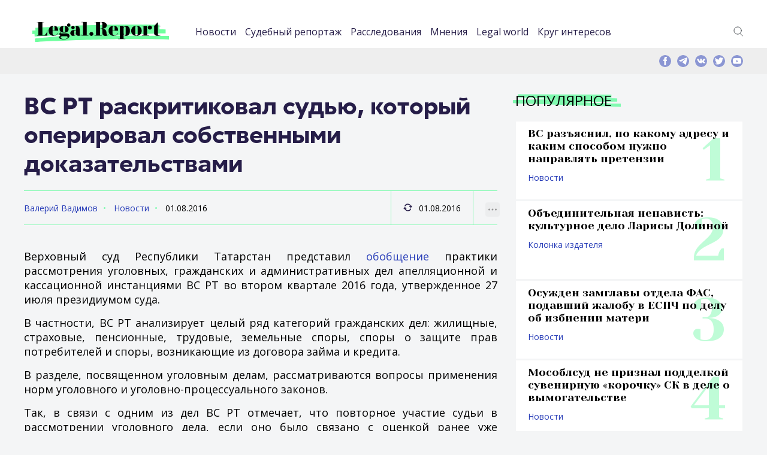

--- FILE ---
content_type: text/css
request_url: https://legal.report/wp-content/themes/madar-lite/assets/css/style.css?ver=84f7e36d12c8b8a150b70219ca510b1e
body_size: 95267
content:
html,body,div,span,applet,object,iframe,h1,h2,h3,h4,h5,h6,p,blockquote,pre,a,abbr,acronym,address,big,cite,code,del,dfn,em,img,ins,kbd,q,s,samp,small,strike,strong,sub,sup,tt,var,b,u,i,center,dl,dt,dd,ol,ul,li,fieldset,form,label,legend,table,caption,tbody,tfoot,thead,tr,th,td,article,aside,canvas,details,embed,figure,figcaption,footer,header,hgroup,menu,nav,output,ruby,section,summary,time,mark,audio,video{
	margin:0;
	padding:0;
	border:0;
	font-size:100%;
	font:inherit;
	vertical-align:baseline;
	outline:none
}
article,aside,details,figcaption,figure,footer,header,hgroup,menu,nav,section,main{
	display:block
}
body{
	line-height:1
}
ol,ul{
	list-style:none
}
blockquote,q{
	quotes:none
}
blockquote:before,blockquote:after,q:before,q:after{
	content:'';
	content:none
}
table{
	border-spacing:0px
}
tbody,thead{
	border:none
}
input[type=search],input[type=number]{
	-webkit-appearance:textfield;
	   font-size: 18px;
	outline:none
}
input[type=search]::-webkit-search-decoration,input[type=search]::-webkit-search-cancel-button,input[type=search]::-webkit-search-results-button,input[type=search]::-webkit-search-results-decoration{
	display:none
}
a{
	outline:none;
	text-decoration:none
}
a:hover{
	text-decoration:none;
	color:transparent
}
a:focus,a:active{
	outline:none;
	outline-offset:0px;
	text-decoration:none;
	color:inherit
}
.element-invisible{
	display:none
}
.element-invisible{
	display:none
}
input[type="text"],input[type="password"],textarea,select,button{
	outline:none;
	-webkit-appearance:none
}
input[type=number]::-webkit-inner-spin-button,input[type=number]::-webkit-outer-spin-button{
	-webkit-appearance:none;
	margin:0
}
:focus{
	outline-color:transparent;
	outline-style:none;
	outline:none
}
*::-webkit-input-placeholder{
	opacity:1
}
*:-moz-placeholder{
	opacity:1
}
*::-moz-placeholder{
	opacity:1
}
*:-ms-input-placeholder{
	opacity:1
}
*:focus::-webkit-input-placeholder{
	opacity:0
}
*:focus:-moz-placeholder{
	opacity:0
}
*:focus::-moz-placeholder{
	opacity:0
}
*:focus:-ms-input-placeholder{
	opacity:0
}
strong,b{
	font-weight:bold
}
*,*:before,*:after{
	box-sizing:border-box
}
ul li.leaf,ul li.expanded,.item-list ul li{
	list-style:none;
	padding:0;
	margin:0
}
.form-item,.form-actions{
	margin:0
}
.icon-button-arrow-blue{
	background-image:url("data:image/png;	base64,iVBORw0KGgoAAAANSUhEUgAAABAAAAAOCAYAAAAmL5yKAAAAaElEQVR4AWMgBFh6rlwA4g1AzIZNnhgD8oD4PxBvosSQTKghO4CYi1JD9lFiSDwQ/6XUkGioIceBmB8ksAyID5CI30G9cxxkwFJKDKDECydAXiBVcxKZgYiIRko17yRHcym+pExxZgIAQFmd5mOJfXIAAAAASUVORK5CYII=");
	width:16px;
	height:14px
}
.icon-button-arrow-white{
	background-image:url("[data-uri]");
	width:7px;
	height:11px
}
.icon-button-plus-blue{
	background-image:url("[data-uri]");
	width:12px;
	height:12px
}
.icon-calend-blue{
	background-image:url("[data-uri]");
	width:17px;
	height:16px
}
.icon-check{
	background-image:url("[data-uri]");
	width:10px;
	height:8px
}
.icon-close{
	background-image:url("[data-uri]");
	width:30px;
	height:30px
}
.icon-checkbox{
	background-image:url("[data-uri]");
	width:15px;
	height:15px
}
.icon-map-point{
	background-image:url("[data-uri]");
	width:25px;
	height:34px
}
.icon-pager-next{
	background-image:url("[data-uri]");
	width:15px;
	height:11px
}
.icon-pager-prev{
	background-image:url("[data-uri]");
	width:15px;
	height:11px
}
.icon-player{
	background-image:url("[data-uri]");
	width:50px;
	height:50px
}
.icon-prev-arrow-blue{
	background-image:url("[data-uri]");
	width:7px;
	height:12px
}
.icon-prev-arrow-gray{
	background-image:url("[data-uri]");
	width:7px;
	height:12px
}
.icon-prev-arrow-gray_blue{
	background-image:url("[data-uri]");
	width:7px;
	height:30px
}
.icon-prev-arrow-middle-blue{
	background-image:url("[data-uri]");
	width:9px;
	height:14px
}
.icon-prev-arrow{
	background-image:url("[data-uri]");
	width:11px;
	height:18px
}
.icon-product{
	background-image:url("[data-uri]");
	width:16px;
	height:16px
}
.icon-purpose{
	background-image:url("[data-uri]");
	width:15px;
	height:15px
}
.icon-region{
	background-image:url("[data-uri]");
	width:14px;
	height:16px
}
.icon-search_light-blue{
	background-image:url("[data-uri]");
	width:22px;
	height:22px
}
.icon-select-arrow{
	background-image:url("[data-uri]");
	width:7px;
	height:4px
}
.icon-select-arrow_white{
	background-image:url("[data-uri]");
	width:7px;
	height:4px
}
.icon-select{
	background-image:url("[data-uri]");
	width:11px;
	height:6px
}
.icon-type{
	background-image:url("[data-uri]");
	width:15px;
	height:15px
}
.icon-view_light-blue{
	background-image:url("[data-uri]");
	width:22px;
	height:12px
}
.icon-zoom{
	background-image:url("[data-uri]");
	width:44px;
	height:45px
}
body{
	font:normal 16px "Open Sans";
	color:#000;
	background:#f4f5f6;
	font-size:16px;
	font-weight:normal;
	-webkit-text-size-adjust:100%;
	-ms-text-size-adjust:100%
}
a{
	text-decoration:none;
	color:#283DB8
}
a:hover{
	color:#261D48
}
strong{
	font-weight:bold
}
h1,h2,h3,h4,h5,h6{
	font-family:"Open Sans";
	font-weight:normal;
	color:#141516
}
.slick-slider{
	position:relative;
	display:block;
	box-sizing:border-box;
	-webkit-user-select:none;
	-moz-user-select:none;
	-ms-user-select:none;
	user-select:none;
	-webkit-touch-callout:none;
	-khtml-user-select:none;
	touch-action:pan-y;
	-webkit-tap-highlight-color:transparent
}
.slick-list{
	position:relative;
	display:block;
	overflow:hidden;
	margin:0;
	padding:0
}
.slick-list:focus{
	outline:none
}
.slick-list.dragging{
	cursor:pointer;
	cursor:hand
}
.slick-slider .slick-track,.slick-slider .slick-list{
	transform:translate3d(0, 0, 0)
}
.slick-track{
	position:relative;
	top:0;
	left:0;
	display:block
}
.slick-track:before,.slick-track:after{
	display:table;
	content:''
}
.slick-track:after{
	clear:both
}
.slick-loading .slick-track{
	visibility:hidden
}
.slick-slide{
	display:none;
	float:left;
	height:100%;
	min-height:1px
}
[dir='rtl'] .slick-slide{
	float:right
}
.slick-slide img{
	display:block
}
.slick-slide.slick-loading img{
	display:none
}
.slick-slide.dragging img{
	pointer-events:none
}
.slick-initialized .slick-slide{
	display:block
}
.slick-loading .slick-slide{
	visibility:hidden
}
.slick-vertical .slick-slide{
	display:block;
	height:auto;
	border:1px solid transparent
}
.slick-arrow.slick-hidden{
	display:none
}
.slick-dots{
	position:absolute;
	bottom:20px;
	right:0px;
	margin:0px;
	left:0px;
	font-size:0px;
	text-align:center
}
.slick-dots li{
	display:inline-block;
	margin-left:5px;
	margin-right:5px;
	font-size:0px;
	line-height:inherit;
	vertical-align:top
}
.slick-dots li button{
	background:#fff;
	border:none;
	padding:0px;
	width:16px;
	height:16px;
	cursor:pointer;
	font-size:0px;
	line-height:0px;
	display:inline-block;
	border-radius:50%;
	box-shadow:inset 0px 2px 2px 0px rgba(0,0,0,0.33);
	border:1px solid #aeaeae;
	line-height:11px;
	text-align:center
}
.slick-dots li button:before{
	content:'';
	background:#5e5e60;
	width:10px;
	height:10px;
	display:none;
	vertical-align:middle;
	border-radius:50%
}
.slick-dots li button:hover:before{
	display:inline-block
}
.slick-dots li.slick-active button:before{
	display:inline-block
}
.slick-disabled{
	opacity:0 !important;
	pointer-events:none
}
.mfp-bg{
	top:0;
	left:0;
	width:100%;
	height:100%;
	z-index:1042;
	overflow:hidden;
	position:fixed;
	background:#161616;
	opacity:0.87
}
.mfp-wrap{
	top:0;
	left:0;
	width:100%;
	height:100%;
	z-index:1043;
	position:fixed;
	outline:none !important;
	-webkit-backface-visibility:hidden
}
.mfp-container{
	text-align:center;
	position:absolute;
	width:100%;
	height:100%;
	left:0;
	top:0;
	padding:0px;
	box-sizing:border-box
}
.mfp-container:before{
	content:'';
	display:inline-block;
	height:100%;
	vertical-align:middle
}
.mfp-align-top .mfp-container:before{
	display:none
}
.mfp-content{
	position:relative;
	display:inline-block;
	vertical-align:middle;
	margin:0 auto;
	text-align:left;
	z-index:1045
}
.mfp-inline-holder .mfp-content,.mfp-ajax-holder .mfp-content{
	cursor:auto
}
.mfp-ajax-cur{
	cursor:progress
}
.mfp-zoom-out-cur,.mfp-zoom-out-cur .mfp-image-holder .mfp-close{
	cursor:zoom-out
}
.mfp-zoom{
	cursor:pointer;
	cursor:zoom-in
}
.mfp-auto-cursor .mfp-content{
	cursor:auto
}
.mfp-close,.mfp-arrow,.mfp-preloader,.mfp-counter{
	-webkit-user-select:none;
	-moz-user-select:none;
	-ms-user-select:none;
	user-select:none
}
.mfp-loading.mfp-figure{
	display:none
}
.mfp-hide{
	display:none !important
}
.mfp-preloader{
	color:#CCC;
	position:absolute;
	top:50%;
	width:auto;
	text-align:center;
	margin-top:-0.8em;
	left:8px;
	right:8px;
	z-index:1044
}
.mfp-preloader a{
	color:#CCC
}
.mfp-preloader a:hover{
	color:#FFF
}
.mfp-s-ready .mfp-preloader{
	display:none
}
.mfp-s-error .mfp-content{
	display:none
}
button.mfp-close{
	overflow:visible;
	cursor:pointer;
	background:transparent;
	border:0;
	-webkit-appearance:none;
	display:block;
	outline:none;
	padding:0;
	z-index:1046;
	box-shadow:none;
	touch-action:manipulation;
	background:none;
	position:absolute;
	background:url("[data-uri]");
	background-size:cover;
	right:20px;
	top:20px;
	font-size:0px;
	border:none;
	z-index:9999;
	width:15px !important;
	height:15px !important;
	background-position:left bottom;
	background-repeat:no-repeat;
	transition:all .4s ease
}
@media (max-width: 999px){
	button.mfp-close{
		right:10px;
		top:10px
	}
}
button.mfp-close:hover{
	background-position:left bottom;
	transform:rotate(180deg)
}
button.mfp-arrow{
	overflow:visible;
	cursor:pointer;
	background:transparent;
	border:0;
	-webkit-appearance:none;
	display:block;
	outline:none;
	padding:0;
	z-index:1046;
	box-shadow:none;
	background-repeat:no-repeat
}
button::-moz-focus-inner{
	padding:0;
	border:0
}
.mfp-close:hover,.mfp-close:focus{
	opacity:1;
	background-position:right top
}
.mfp-close-btn-in .mfp-close{
	color:#333
}
.mfp-image-holder .mfp-close,.mfp-iframe-holder .mfp-close{
	color:#FFF;
	right:-6px;
	text-align:right;
	padding-right:6px;
	top:0px;
	right:0px
}
.mfp-counter{
	position:absolute;
	top:0;
	right:0;
	color:#CCC;
	font-size:12px;
	line-height:18px;
	white-space:nowrap
}
.mfp-arrow{
	position:absolute;
	opacity:0.65;
	margin:0;
	top:50%;
	margin-top:-55px;
	padding:0;
	width:90px;
	height:110px;
	-webkit-tap-highlight-color:transparent
}
.mfp-arrow:active{
	margin-top:-54px
}
.mfp-arrow:hover,.mfp-arrow:focus{
	opacity:1
}
.mfp-arrow:before,.mfp-arrow:after{
	content:'';
	display:block;
	width:0;
	height:0;
	position:absolute;
	left:0;
	top:0;
	margin-top:35px;
	margin-left:35px;
	border:medium inset transparent
}
.mfp-arrow:after{
	border-top-width:13px;
	border-bottom-width:13px;
	top:8px
}
.mfp-arrow:before{
	border-top-width:21px;
	border-bottom-width:21px;
	opacity:0.7
}
.mfp-arrow-left{
	left:0
}
.mfp-arrow-left:after{
	border-right:17px solid #FFF;
	margin-left:31px
}
.mfp-arrow-left:before{
	margin-left:25px;
	border-right:27px solid #3F3F3F
}
.mfp-arrow-right{
	right:0
}
.mfp-arrow-right:after{
	border-left:17px solid #FFF;
	margin-left:39px
}
.mfp-arrow-right:before{
	border-left:27px solid #3F3F3F
}
.mfp-iframe-holder{
	padding-top:40px;
	padding-bottom:40px
}
.mfp-iframe-holder .mfp-content{
	line-height:0;
	width:100%;
	max-width:470px
}
@media (max-width: 479px){
	.mfp-iframe-holder .mfp-content{
		width:300px
	}
}
.mfp-iframe-holder .mfp-close{
	top:0px
}
.mfp-iframe-scaler{
	width:100%;
	overflow:hidden;
	height:470px
}
@media (max-width: 479px){
	.mfp-iframe-scaler{
		height:300px
	}
}
.mfp-iframe-scaler iframe{
	position:absolute;
	display:block;
	top:0;
	left:0;
	width:100%;
	height:100%;
	box-shadow:0 0 8px rgba(0,0,0,0.6);
	background:#000
}
img.mfp-img{
	width:auto;
	max-width:100%;
	height:auto;
	display:block;
	line-height:0;
	box-sizing:border-box;
	padding:40px 0 40px;
	margin:0 auto
}
.mfp-figure{
	line-height:0
}
.mfp-figure:after{
	content:'';
	position:absolute;
	left:0;
	top:40px;
	bottom:40px;
	display:block;
	right:0;
	width:auto;
	height:auto;
	z-index:-1;
	box-shadow:0 0 8px rgba(0,0,0,0.6);
	background:#444
}
.mfp-figure small{
	color:#BDBDBD;
	display:block;
	font-size:12px;
	line-height:14px
}
.mfp-figure figure{
	margin:0
}
.mfp-bottom-bar{
	margin-top:-36px;
	position:absolute;
	top:100%;
	left:0;
	width:100%;
	cursor:auto
}
.mfp-title{
	text-align:left;
	line-height:18px;
	color:#F3F3F3;
	word-wrap:break-word;
	padding-right:36px
}
.mfp-image-holder .mfp-content{
	max-width:100%;
	 height:auto
}
.mfp-gallery .mfp-image-holder .mfp-figure{
	cursor:pointer
}
@media screen and (max-width: 800px) and (orientation: landscape), screen and (max-height: 300px){
	.mfp-img-mobile .mfp-image-holder{
		padding-left:0;
		padding-right:0
	}
	.mfp-img-mobile img.mfp-img{
		padding:0
	}
	.mfp-img-mobile .mfp-figure:after{
		top:0;
		bottom:0
	}
	.mfp-img-mobile .mfp-figure small{
		display:inline;
		margin-left:5px
	}
	.mfp-img-mobile .mfp-bottom-bar{
		background:rgba(0,0,0,0.6);
		bottom:0;
		margin:0;
		top:auto;
		padding:3px 5px;
		position:fixed;
		box-sizing:border-box
	}
	.mfp-img-mobile .mfp-bottom-bar:empty{
		padding:0
	}
	.mfp-img-mobile .mfp-counter{
		right:5px;
		top:3px
	}
	.mfp-img-mobile .mfp-close{
		top:0;
		right:0;
		width:35px;
		height:35px;
		line-height:35px;
		background:rgba(0,0,0,0.6);
		position:fixed;
		text-align:center;
		padding:0
	}
}
@media all and (max-width: 900px){
	.mfp-arrow{
		transform:scale(0.75)
	}
	.mfp-arrow-left{
		transform-origin:0
	}
	.mfp-arrow-right{
		transform-origin:100%
	}
	.mfp-container{
		padding-left:0px;
		padding-right:0px
	}
}
.my-mfp-slide-bottom .zoom-anim-dialog{
	opacity:0;
	transition:all 0.2s ease-out;
	transform:translateY(-20px) perspective(600px) rotateX(10deg)
}
.my-mfp-slide-bottom.mfp-ready .zoom-anim-dialog{
	opacity:1;
	transform:translateY(0) perspective(600px) rotateX(0deg)
}
.my-mfp-slide-bottom.mfp-removing .zoom-anim-dialog{
	opacity:0;
	transform:translateY(-10px) perspective(600px) rotateX(10deg)
}
.my-mfp-slide-bottom.mfp-bg{
	opacity:0;
	transition:opacity 0.3s ease-out
}
.my-mfp-slide-bottom.mfp-ready.mfp-bg{
	opacity:0.87
}
.my-mfp-slide-bottom.mfp-removing.mfp-bg{
	opacity:0
}
.text-center{
	text-align:center
}
.text-right{
	text-align:right
}
.text-left{
	text-align:left
}
input[type=text],input[type=number],input[type=email],input[type=tel],input[type=date],input[type=datetime],input[type=password],textarea{
	font-family:"Open Sans";
	background:#fff;
	border:1px solid #80FAB0;
	border-radius:4px;
	color:#a7a7a7;
	padding:9px 10px 9px 15px;
	width:100%;
	height:40px;
	font-size:14px;
	outline:none
}
input[type=search] {
	background:#fff;
	border:1px solid #80FAB0;
	border-radius:4px;
	color:#a7a7a7;
	outline:none
}

input[type=search]:focus,input[type=search]:hover,input[type=text]:focus,input[type=text]:hover,input[type=number]:focus,input[type=number]:hover,input[type=email]:focus,input[type=email]:hover,input[type=tel]:focus,input[type=tel]:hover,input[type=date]:focus,input[type=date]:hover,input[type=datetime]:focus,input[type=datetime]:hover,input[type=password]:focus,input[type=password]:hover,textarea:focus,textarea:hover{
	color:#464646;
	border-color:#38a4de;
}
input[type=search].input_middle,input[type=text].input_middle,input[type=number].input_middle,input[type=email].input_middle,input[type=tel].input_middle,input[type=date].input_middle,input[type=datetime].input_middle,input[type=password].input_middle,textarea.input_middle{
	padding:15px;
	font-size:18px;
	height:55px
}
@media (max-width: 479px){
	input[type=search].input_middle,input[type=text].input_middle,input[type=number].input_middle,input[type=email].input_middle,input[type=tel].input_middle,input[type=date].input_middle,input[type=datetime].input_middle,input[type=password].input_middle,textarea.input_middle{
		font-size:13px;
		height:37px;
		padding:10px
	}
}
textarea{
	height:210px;
	overflow:auto;
	resize:none
}
@media (max-width: 479px){
	textarea{
		height:90px
	}
}
.title-container{
	margin-bottom:20px
}
.title-container h1,.title-container h2,.title-container h3,.title-container h4,.title-container h5,.title-container h6{
	position:relative;
	display:inline-block;
	font-size:24px;
	color:#000;
	text-transform:uppercase;
	line-height:120%
}
.title-container h1:before,.title-container h2:before,.title-container h3:before,.title-container h4:before,.title-container h5:before,.title-container h6:before{
	content:'';
	background:url("[data-uri]") center center no-repeat;
	background-size:100% auto;
	position:absolute;
	left:-5px;
	right:-15px;
	top:0px;
	bottom:0px
}
.title-container h1 span,.title-container h2 span,.title-container h3 span,.title-container h4 span,.title-container h5 span,.title-container h6 span{
	position:relative
}
.title-container_title-page h1,.title-container_title-page h2,.title-container_title-page h3,.title-container_title-page h4,.title-container_title-page h5,.title-container_title-page h6{
	font-family:'Yeseva One', cursive;
	font-size:40px;
	color:#261D48;
	text-transform:none
}
@media (max-width: 999px){
	.title-container_title-page h1,.title-container_title-page h2,.title-container_title-page h3,.title-container_title-page h4,.title-container_title-page h5,.title-container_title-page h6{
		font-size:32px
	}
}
@media (max-width: 767px){
	.title-container_title-page h1,.title-container_title-page h2,.title-container_title-page h3,.title-container_title-page h4,.title-container_title-page h5,.title-container_title-page h6{
		font-size:24px
	}
}
.title-container_title-page h1:before,.title-container_title-page h2:before,.title-container_title-page h3:before,.title-container_title-page h4:before,.title-container_title-page h5:before,.title-container_title-page h6:before{
	display:none
}
.title-container_two-columns-tags{
	display:flex;
	flex-direction:row;
	flex-wrap:nowrap;
	justify-content:space-between;
	align-content:flex-start;
	align-items:flex-end;
	border-bottom:1px solid #80FAB0;
	margin-top:-20px
}
.title-container_two-columns-tags>*{
	min-width:0
}
.title-container_two-columns-tags .title-container__name{
	flex-shrink:0;
	max-width:70%;
	position:relative;
	padding-bottom:20px
}
.title-container_two-columns-tags .title-container__name h1,.title-container_two-columns-tags .title-container__name h2,.title-container_two-columns-tags .title-container__name h3,.title-container_two-columns-tags .title-container__name h4,.title-container_two-columns-tags .title-container__name h5,.title-container_two-columns-tags .title-container__name h6{
	font-family:'Yeseva One', cursive;
	font-size:40px;
	color:#261D48;
	text-transform:none
}
@media (max-width: 999px){
	.title-container_two-columns-tags .title-container__name h1,.title-container_two-columns-tags .title-container__name h2,.title-container_two-columns-tags .title-container__name h3,.title-container_two-columns-tags .title-container__name h4,.title-container_two-columns-tags .title-container__name h5,.title-container_two-columns-tags .title-container__name h6{
		font-size:32px
	}
}
@media (max-width: 767px){
	.title-container_two-columns-tags .title-container__name h1,.title-container_two-columns-tags .title-container__name h2,.title-container_two-columns-tags .title-container__name h3,.title-container_two-columns-tags .title-container__name h4,.title-container_two-columns-tags .title-container__name h5,.title-container_two-columns-tags .title-container__name h6{
		font-size:24px
	}
}
.title-container_two-columns-tags .title-container__name h1:before,.title-container_two-columns-tags .title-container__name h2:before,.title-container_two-columns-tags .title-container__name h3:before,.title-container_two-columns-tags .title-container__name h4:before,.title-container_two-columns-tags .title-container__name h5:before,.title-container_two-columns-tags .title-container__name h6:before{
	display:none
}
.title-container_two-columns-tags .title-container__name:after{
	content:'';
	position:absolute;
	bottom:-3px;
	left:0px;
	right:0px;
	background:#80FAB0;
	height:5px
}
.title-container_two-columns{
	display:flex;
	flex-direction:row;
	flex-wrap:nowrap;
	justify-content:space-between;
	align-content:flex-start;
	align-items:center
}
.title-container_two-columns>*{
	min-width:0
}
.title-container__name{
	order:0;
	flex:0 1 auto;
	align-self:auto;
	margin-right:40px
}
.title-container__controls{
	order:0;
	flex:0 1 auto;
	align-self:auto;
	flex-shrink:0
}
.title-container__controls.show-table{
	display:none
}
@media (max-width: 999px){
	.title-container__controls.show-table{
		display:block
	}
}
.title-container__tags{
	order:0;
	flex:0 1 auto;
	align-self:auto;
	width:100%;
	position:relative;
	margin-bottom:20px;
	padding-bottom:5px
}
.title-container__tags:after{
	content:'';
	position:absolute;
	height:16px;
	width:30px;
	top:0px;
	right:0px;
	background:linear-gradient(to right, rgba(244,245,246,0), #f4f5f6)
}
.title-container__tags ul{
	display:flex;
	flex-direction:row;
	flex-wrap:nowrap;
	justify-content:flex-start;
	align-content:flex-start;
	align-items:center;
	white-space:nowrap;
	overflow:hidden
}
.title-container__tags ul>*{
	min-width:0
}
.title-container__tags ul li{
	order:0;
	flex:0 1 auto;
	align-self:auto;
	flex-shrink:0;
	font-size:12px;
	text-transform:uppercase;
	margin-right:20px
}
.title-container__tags ul li span{
	color:#89969F;
	text-transform:none
}
.title-page{
	padding:40px 0px 40px 0px;
	border-bottom:1px solid #80FAB0;
	margin-bottom:30px
}
@media (max-width: 999px){
	.title-page{
		padding:30px 0px
	}
}
.title-page h1,.title-page h2,.title-page h3,.title-page h4,.title-page h5,.title-page h6{
	font-family:'Yeseva One', cursive;
	font-size:40px;
	color:#261D48;
	text-transform:none
}
@media (max-width: 999px){
	.title-page h1,.title-page h2,.title-page h3,.title-page h4,.title-page h5,.title-page h6{
		font-size:32px
	}
}
@media (max-width: 767px){
	.title-page h1,.title-page h2,.title-page h3,.title-page h4,.title-page h5,.title-page h6{
		font-size:24px
	}
}
.title-page h1:before,.title-page h2:before,.title-page h3:before,.title-page h4:before,.title-page h5:before,.title-page h6:before{
	display:none
}
.jq-selectbox{
	vertical-align:middle;
	cursor:pointer;
	width:100%
}
.jq-selectbox li{
	margin:0px !important
}
.jq-selectbox__select{
	background:#f9fbfc;
	color:#343f45;
	padding:11px 45px 7px 9px;
	width:100%;
	height:48px;
	font-weight:normal;
	font-size:16px;
	border:1px solid #dfe2e5;
	font-family:"Open Sans"
}
.jq-selectbox.disabled .jq-selectbox__select{
	border-color:#CCC;
	background:#F5F5F5;
	box-shadow:none;
	color:#888
}
.jq-selectbox__select-text{
	display:block;
	overflow:hidden;
	width:100% !important;
	white-space:nowrap;
	text-overflow:ellipsis;
	text-align:left;
	padding-right:0px
}
.jq-selectbox .placeholder{
	color:#333
}
.jq-selectbox__trigger{
	position:absolute;
	top:0;
	right:0;
	width:24px;
	height:100%
}
.jq-selectbox__trigger-arrow{
	position:absolute;
	top:50%;
	margin-top:-3px;
	right:22px;
	background:url("data:image/png;	base64,iVBORw0KGgoAAAANSUhEUgAAAAsAAAAGCAQAAAC/O6xzAAAAYUlEQVR4AUXBsQnCABQFwC8pxEaw1WWyha1bWItkjrQ3gY1NBhCs7ATbbGC6J0TQuzIYtfWjNRrKU7zta+ZgEq+ydRNx1OhE3O2qytpFxEPE1aa+LPUioreqP42TydmiZh8h3TvX25sDbAAAAABJRU5ErkJggg==") left top no-repeat;
	width:11px;
	height:6px
}
.jq-selectbox.disabled .jq-selectbox__trigger-arrow{
	border-top-color:#AAA
}
.jq-selectbox__dropdown{
	box-sizing:border-box;
	width:100%;
	margin:0px 0 0;
	padding:0;
	border:1px solid #cfd8dc;
	background:#FFF;
	font-size:14px;
	top:48px
}
.jq-selectbox__search{
	margin:5px
}
.jq-selectbox__search input{
	box-sizing:border-box;
	width:100%;
	margin:0;
	padding:5px 27px 6px 8px;
	border:1px solid #CCC;
	border-radius:3px;
	outline:none;
	background:url([data-uri]) no-repeat 100% 50%;
	box-shadow:inset 1px 1px #F1F1F1;
	color:#333;
	-webkit-appearance:textfield
}
	.jq-selectbox__search input::-webkit-search-cancel-button,.jq-selectbox__search input::-webkit-search-decoration{
	-webkit-appearance:none
}
.jq-selectbox__not-found{
	margin:5px;
	padding:5px 8px 6px;
	background:#F0F0F0;
	font-size:13px
}
.jq-selectbox ul{
	margin:0;
	padding:0
}
.jq-selectbox li{
	min-height:18px;
	padding:4px 10px 3px 9px;
	-webkit-user-select:none;
	-moz-user-select:none;
	-ms-user-select:none;
	user-select:none;
	white-space:nowrap;
	color:#424242;
	text-align:left
}
.jq-selectbox li.selected{
	background-color:#ececec;
	color:#231f20
}
.jq-selectbox li:hover{
	background-color:#ececec;
	color:#231f20
}
.jq-selectbox li.disabled{
	color:#AAA
}
.jq-selectbox li.disabled:hover{
	background:none
}
.jq-selectbox li.optgroup{
	font-weight:bold
}
.jq-selectbox li.optgroup:hover{
	background:none;
	color:#231F20;
	cursor:default
}
.jq-selectbox li.option{
	padding-left:25px
}
.jq-file{
	display:flex;
	flex-direction:row;
	flex-wrap:nowrap;
	justify-content:flex-start;
	align-content:flex-start;
	align-items:center;
	display:flex !important;
	width:100%
}
.jq-file>*{
	min-width:0
}
.jq-file input{
	height:auto;
	line-height:1em;
	cursor:pointer
}
.jq-file__name{
	font-family:"Open Sans";
	font-size:16px;
	color:#283DB8;
	border-bottom:1px dashed #283DB8
}
.jq-file.changed .jq-file__name{
	color:#89969F;
	border:none
}
.jq-file__browse{
	background:#3f1290;
	padding:10px 10px;
	color:#fff;
	font-family:"Open Sans";
	font-size:16px;
	display:inline-block;
	line-height:normal !important;
	border:none;
	cursor:pointer;
	border-radius:18px;
	text-align:center;
	order:0;
	flex:0 1 auto;
	align-self:auto;
	margin-left:22px;
	min-width:128px;
	padding-top:5px;
	padding-bottom:7px;
	display:none
}
.jq-file__browse:hover{
	background:#000;
	text-decoration:none
}
.jq-file:hover .jq-file__browse{
	background:#000;
	text-decoration:none
}
.jq-file:active .jq-file__browse{
	background:#000;
	text-decoration:none
}
.jq-file.disabled,.jq-file.disabled .jq-file__name,.jq-file.disabled .jq-file__browse{
	border-color:#CCC;
	background:#F5F5F5;
	box-shadow:none;
	color:#888
}
.jq-radio{
	top:-2px;
	vertical-align:middle;
	width:16px;
	height:16px;
	background:#fff;
	border:1px solid #bababa;
	cursor:pointer;
	position:relative;
	margin-right:10px;
	border-radius:50%
}
.jq-radio.checked .jq-radio__div{
	width:14px !important;
	height:14px !important;
	position:absolute;
	left:0px;
	right:0px;
	top:0px;
	bottom:0px
}
.jq-radio.checked .jq-radio__div:before{
	content:'';
	background:#c0b398;
	position:absolute;
	width:6px;
	height:6px;
	left:50%;
	top:50%;
	margin-top:-3px;
	margin-left:-3px;
	border-radius:50%
}
.jq-radio.focused{
	border:1px solid #c0b398
}
.jq-radio.disabled{
	opacity:.55
}
.jq-checkbox{
	top:-2px;
	vertical-align:middle;
	width:15px;
	height:15px;
	background:url("[data-uri]") left top no-repeat;
	width:15px;
	height:15px;
	border:none;
	cursor:pointer;
	position:relative;
	margin-right:10px;
	text-align:left !important
}
.jq-checkbox.checked .jq-checkbox__div{
	width:15px !important;
	height:15px !important;
	position:absolute;
	left:0px;
	right:0px;
	top:0px;
	bottom:0px
}
.jq-checkbox.checked .jq-checkbox__div:before{
	content:'';
	background:url("[data-uri]");
	width:10px;
	height:8px;
	position:absolute;
	width:15px !important;
	height:15px !important;
	background-repeat:no-repeat;
	background-position:3px 4px
}
.jq-checkbox.disabled{
	opacity:.55
}
.text-container{
	font-size:18px
}
@media (max-width: 999px){
	.text-container{
		font-size:16px
	}
}
@media (max-width: 767px){
	.text-container{
		font-size:14px
	}
}
.text-container p{
	padding-bottom:15px
}
.text-container img{
	max-width:100%;
	 height:auto
}
.text-container ol{
	counter-reset:list;
	margin-bottom:10px
}
.text-container ol li{
	padding-left:36px;
	position:relative;
	min-height:25px;
	margin-bottom:17px
}
.text-container ol li ul{
	margin-top:5px
}
.text-container ol li ul li{
	margin-bottom:5px;
	padding-left:20px
}
.text-container ol li ul li:before{
	display:none
}
.text-container ol li:before{
	background:#00507b;
	counter-increment:list;
	content:counter(list) ".";
	width:25px;
	height:25px;
	color:#fff;
	text-align:center;
	font-size:16px;
	position:absolute;
	left:0px;
	margin-top:0px;
	border-radius:3px
}
.text-container h1,.text-container h3,.text-container h4,.text-container h5,.text-container h6{
	font-size:28px;
	color:#464646;
	padding-bottom:15px
}
.text-container h2 {
	font-weight: bold;
}
.text-container h5,.text-container h6{
	font-size:24px
}
.text-container .news-list{
	margin-top:15px
}
.text-container .article-preview__description h1,.text-container .article-preview__description h2,.text-container .article-preview__description h3,.text-container .article-preview__description h4,.text-container .article-preview__description h5,.text-container .article-preview__description h6{
	font-family:'Yeseva One', cursive;
	font-size:18px;
	color:#fff;
	font-weight:normal;
	line-height:120%;
	padding-bottom:15px
}
.text-container .article-preview-stat p{
	padding-bottom:0px
}
.text-container_text-page p{
	padding-bottom:30px
}
@media (max-width: 767px){
	.text-container_text-page p{
		padding-bottom:15px
	}

}
.button{
	background:#fff;
	border:1px solid #80FAB0;
	border-radius:200px;
	font-size:14px;
	color:#283DB8;
	/*min-width:155px;*/
	text-align:center;
	padding:4px 10px 6px 10px;
	position:relative;
	z-index:1;
	display:inline-block;
	cursor:pointer
}
.button:hover{
	background:#80FAB0;
	color:#fff
}
.button_purple{
	background:#283DB8;
	border:1px solid #283DB8;
	border-radius:3px;
	color:#fff;
	font-size:16px;
	padding:10px 20px 12px 20px;
	text-transform:uppercase
}
.button_purple:hover{
	background:#fff;
	color:#283DB8
}
.button_purple:hover:focus{
	color:#283DB8
}
.button_purple:visited,.button_purple:active,.button_purple:focus{
	color:#fff !important
}
.button_purple:visited:hover,.button_purple:active:hover,.button_purple:focus:hover{
	color:#283DB8 !important
}
.button_green{
	background:#80FAB0;
	border-radius:5px;
	color:#000;
	font-size:16px
}
.button_green:hover{
	background:#fff;
	color:#000
}
/*! * Datepicker v0.6.3 * https://github.com/fengyuanchen/datepicker * * Copyright (c) 2014-2017 Fengyuan Chen * Released under the MIT license * * Date: 2017-09-29T14:28:02.764Z */
/*! * Datepicker v1.0.0 * https://fengyuanchen.github.io/datepicker * * Copyright 2014-present Chen Fengyuan * Released under the MIT license * * Date: 2018-08-05T03:02:13.513Z */
.datepicker-container{
	direction:ltr;
	font-size:12px;
	left:0;
	line-height:30px;
	position:fixed;
	top:0;
	touch-action:none;
	-webkit-user-select:none;
	-moz-user-select:none;
	-ms-user-select:none;
	user-select:none;
	width:343px;
	z-index:-1;
	-webkit-tap-highlight-color:transparent;
	-webkit-touch-callout:none
}
@media (max-width: 479px){
	.datepicker-container{
		width:287px
	}
}
.datepicker-container::before,.datepicker-container::after{
	border:5px solid transparent;
	content:" ";
	display:block;
	height:0;
	position:absolute;
	width:0
}
.datepicker-dropdown{
	border:1px solid #ccc;
	box-shadow:0 3px 6px #ccc;
	box-sizing:content-box;
	position:absolute;
	z-index:1
}
.datepicker-inline{
	position:static
}
.datepicker-top-left,.datepicker-top-right{
	border-top-color:#39f
}
.datepicker-top-left::before,.datepicker-top-left::after,.datepicker-top-right::before,.datepicker-top-right::after{
	border-top:0;
	left:10px;
	top:-5px
}
.datepicker-top-left::before,.datepicker-top-right::before{
	border-bottom-color:#39f
}
.datepicker-top-left::after,.datepicker-top-right::after{
	border-bottom-color:#fff;
	top:-4px
}
.datepicker-bottom-left,.datepicker-bottom-right{
	border-bottom-color:#39f
}
.datepicker-bottom-left::before,.datepicker-bottom-left::after,.datepicker-bottom-right::before,.datepicker-bottom-right::after{
	border-bottom:0;
	bottom:-5px;
	left:10px
}
.datepicker-bottom-left::before,.datepicker-bottom-right::before{
	border-top-color:#39f
}
.datepicker-bottom-left::after,.datepicker-bottom-right::after{
	border-top-color:#fff;
	bottom:-4px
}
.datepicker-top-right::before,.datepicker-top-right::after,.datepicker-bottom-right::before,.datepicker-bottom-right::after{
	left:auto;
	right:10px
}
.datepicker-panel{
	text-align:center
}
.datepicker-panel>ul{
	margin:0;
	padding:0;
	width:auto;
	display:inline-block
}
.datepicker-panel>ul::before,.datepicker-panel>ul::after{
	content:" ";
	display:table
}
.datepicker-panel>ul::after{
	clear:both
}
.datepicker-panel>ul>li{
	cursor:pointer;
	float:left;
	height:36px;
	list-style:none;
	margin:0;
	padding:0;
	text-align:center;
	width:36px;
	line-height:36px;
	margin:2px 6.5px;
	font-size:16px
}
@media (max-width: 479px){
	.datepicker-panel>ul>li{
		margin:2px 2.5px
	}
}
.datepicker-panel>ul>li:hover{
	color:#283DB8
}
.datepicker-panel>ul>li.muted,.datepicker-panel>ul>li.muted:hover{
	color:#999
}
.datepicker-panel>ul>li.highlighted{
	background-color:#e5f2ff
}
.datepicker-panel>ul>li.highlighted:hover{
	background-color:#cce5ff
}
.datepicker-panel>ul>li.picked,.datepicker-panel>ul>li.picked:hover{
	background:#80FAB0;
	border-radius:50%
}
.datepicker-panel>ul>li.disabled,.datepicker-panel>ul>li.disabled:hover{
	background-color:#fff;
	color:#ccc;
	cursor:default
}
.datepicker-panel>ul>li.disabled.highlighted,.datepicker-panel>ul>li.disabled:hover.highlighted{
	background-color:#e5f2ff
}
.datepicker-panel>ul>li[data-view="years prev"],.datepicker-panel>ul>li[data-view="year prev"],.datepicker-panel>ul>li[data-view="month prev"]{
	font-size:0px;
	position:relative
}
.datepicker-panel>ul>li[data-view="years prev"]:before,.datepicker-panel>ul>li[data-view="year prev"]:before,.datepicker-panel>ul>li[data-view="month prev"]:before{
	content:'';
	background:url("[data-uri]") left top no-repeat;
	width:15px;
	height:7px;
	background-size:100% auto;
	display:inline-block;
	font-size:0px;
	cursor:pointer;
	position:absolute;
	top:50%;
	margin-top:-3px;
	margin-left:-7px;
	background-position:left bottom
}
.datepicker-panel>ul>li[data-view="years next"],.datepicker-panel>ul>li[data-view="year next"],.datepicker-panel>ul>li[data-view="month next"],.datepicker-panel>ul>li[data-view="next"]{
	font-size:0px;
	position:relative
}
.datepicker-panel>ul>li[data-view="years next"]:before,.datepicker-panel>ul>li[data-view="year next"]:before,.datepicker-panel>ul>li[data-view="month next"]:before,.datepicker-panel>ul>li[data-view="next"]:before{
	content:'';
	background:url("[data-uri]") left top no-repeat;
	width:15px;
	height:7px;
	background-size:100% auto;
	display:inline-block;
	font-size:0px;
	cursor:pointer;
	position:absolute;
	top:50%;
	margin-top:-3px;
	margin-left:-7px;
	transform:rotate(180deg);
	background-position:left bottom
}
.datepicker-panel>ul>li[data-view="years current"],.datepicker-panel>ul>li[data-view="year current"],.datepicker-panel>ul>li[data-view="month current"]{
	width:150px
}
.datepicker-panel>ul[data-view="years"]>li,.datepicker-panel>ul[data-view="months"]>li{
	height:52.5px;
	line-height:52.5px;
	width:52.5px
}
.datepicker-panel>ul[data-view="week"]>li,.datepicker-panel>ul[data-view="week"]>li:hover{
	cursor:default
}
.datepicker-hide{
	display:none
}
.center{
	width:1230px;
	padding-left:15px;
	padding-right:15px;
	margin:0 auto;
	min-width:320px
}
@media (max-width: 1199px){
	.center{
		width:auto
	}
}
.page-container{
	width:100%;
	overflow-x:hidden;
	margin:0px;
	position:relative;
	min-width:320px
}
.page-container .content-container{
	min-width:320px;
	width:100%;
	min-height:1000px;
	padding-top:80px
}
@media (max-width: 999px){
	.page-container .content-container{
		padding-top:60px
	}
}
header{
	background:#fff;
	padding:20px 0px;
	height:80px;
	position:fixed;
	left:0px;
	right:0px;
	top:0px;
	z-index:999
}
@media (max-width: 999px){
	header{
		padding:10px 0px;
		height:60px
	}
}
.header-container{
	display:flex;
	flex-direction:row;
	flex-wrap:nowrap;
	justify-content:space-between;
	align-content:flex-start;
	align-items:center
}
.header-container>*{
	min-width:0
}
.header-container__logo{
	order:0;
	flex:0 1 auto;
	align-self:auto;
	width:256px;
	flex-shrink:0;
	margin:0px 30px 0px 0px;
	font-size:0px
}
@media (max-width: 1199px){
	.header-container__logo{
		margin-right:15px
	}
}
.header-container__logo img{
	max-width:100%;
	 height: auto
}
@media (max-width: 999px){
	.header-container__logo{
		width:216px
	}
}
.header-container__navigation{
	order:0;
	flex:0 1 auto;
	align-self:auto;
	width:100%;
	margin:10px 0px 10px 0px
}
@media (max-width: 1199px){
	.header-container__navigation{
		font-size:14px
	}
}
@media (max-width: 999px){
	.header-container__navigation{
		background:#fff;
		display:none;
		position:fixed;
		top:50px;
		bottom:0px;
		padding:15px;
		margin:0px;
		overflow:auto;
		z-index:999;
		left:0px;
		text-align:center;
		border-top:1px solid rgba(128,250,176,0.2)
	}
}
.header-container__navigation .social{
	border-top:1px solid #F4F5F6;
	padding:15px 0px;
	margin:0px -15px
}
.header-container__navigation .social a{
	width:42px;
	height:42px;
	line-height:42px;
	margin:0px 5px
}
.header-container__links{
	order:0;
	flex:0 1 auto;
	align-self:auto;
	flex-shrink:0;
	margin:10px 0px 10px 0px
}
@media (max-width: 999px){
	.header-container__links{
		display:none
	}
}
@media (max-width: 999px){
	.header-container-links{
		border-bottom:1px solid #F4F5F6;
		padding:0px 15px 15px 15px;
		margin:0px -15px
	}
}
.header-container-links ul{
	display:flex;
	flex-direction:row;
	flex-wrap:wrap;
	justify-content:flex-start;
	align-content:flex-start;
	align-items:flex-start
}
.header-container-links ul>*{
	min-width:0
}
@media (max-width: 999px){
	.header-container-links ul{
		display:flex;
		flex-direction:row;
		flex-wrap:wrap;
		justify-content:space-between;
		align-content:flex-start;
		align-items:flex-start
	}
	.header-container-links ul>*{
		min-width:0
	}
}
.header-container-links ul li{
	order:0;
	flex:0 1 auto;
	align-self:auto;
	margin-left:20px;
	position:relative;
	font-size:0px
}
@media (max-width: 999px){
	.header-container-links ul li{
		font-size:18px;
		margin-left:0px
	}
}
.header-container-links ul li a{
	color:#261D48
}
@media (max-width: 999px){
	.header-container-links ul li a img{
		vertical-align:middle;
		position:relative;
		top:-2px;
		margin-right:10px
	}
}
.header-container__icon-nav-mobile{
	margin-left:20px;
	flex-shrink:0;
	display:none
}
@media (max-width: 999px){
	.header-container__icon-nav-mobile{
		display:block
	}
}
.header-container-navigation-mobile-container{
	height:100%;
	display:flex;
	flex-direction:column;
	flex-wrap:nowrap;
	justify-content:flex-start;
	align-content:flex-start;
	align-items:flex-start
}
.header-container-navigation-mobile-container>*{
	min-width:0
}
.header-container-navigation-mobile-container .header-container-links-mobile-version,.header-container-navigation-mobile-container nav,.header-container-navigation-mobile-container .social-mobile-version{
	order:0;
	flex:0 1 auto;
	align-self:auto;
	width:100%
}
nav ul{
	display:flex;
	flex-direction:row;
	flex-wrap:wrap;
	justify-content:flex-start;
	align-content:flex-start;
	align-items:flex-start
}
nav ul>*{
	min-width:0
}
@media (max-width: 999px){
	nav ul{
		display:block;
		font-size:24px
	}
}
nav ul li{
	order:0;
	flex:0 1 auto;
	align-self:auto;
	margin-right:15px;
	position:relative
}
@media (max-width: 1199px){
	nav ul li{
		font-size:13px;
		margin-right:15px
	}
}
@media (max-width: 999px){
	nav ul li{
		margin:0px;
		font-size:18px;
		padding:12px 0px
	}
}
nav ul li a{
	color:#261D48;
	position:relative;
	z-index:1
}
nav ul li:hover:before,nav ul li.active:before{
	content:'';
	background:url("[data-uri]") center center no-repeat;
	background-size: 100% auto;
	position:absolute;
	left:0px;
	right:0px;
	top:0px;
	bottom:0px
}
.icon-nav{
	display:block;
	position:relative;
	overflow:hidden;
	width:24px;
	height:24px;
	font-size:0;
	text-indent:-9999px;
	cursor:pointer;
	transition:background 0.3s
}
@media (max-width: 999px){
	.icon-nav{
		display:block
	}
}
.icon-nav span{
	transition:background 0s 0.3s;
	display:block;
	position:absolute;
	top:50%;
	left:0px;
	right:0px;
	height:0px
}
.icon-nav span:before,.icon-nav span:after{
	transition-duration:0.3s, 0.3s;
	transition-delay:0.3s, 0s;
	position:absolute;
	display:block;
	left:0;
	width:100%;
	height:2px;
	background-color:#000;
	content:''
}
.icon-nav span:before{
	transition-property:top, transform;
	top:-5px
}
.icon-nav span:after{
	transition-property:bottom, transform;
	bottom:-5px;
	width:79%;
	left:auto;
	right:0px
}
.icon-nav.active span{
	background:none
}
.icon-nav.active span:before{
	top:0;
	transform:rotate(45deg)
}
.icon-nav.active span:after{
	transform:rotate(-45deg);
	width:100%;
	left:0px;
	top:0px;
	right:auto
}
.icon-nav.active span:before,.icon-nav.active span:after{
	background:#000;
	transition-delay:0s, 0.3s
}
.top-information{
	background:#EEEEEE;
	padding:12px 0px
}
@media (max-width: 999px){
	.top-information{
		display:none
	}
}
.top-information-container{
	display:flex;
	flex-direction:row;
	flex-wrap:wrap;
	justify-content:flex-start;
	align-content:center;
	align-items:center;
	font-size:14px
}
.top-information-container>*{
	min-width:0
}
.top-information-container__exchange-rates{
	order:0;
	flex:0 1 auto;
	align-self:auto
}
.top-information-container__location{
	order:0;
	flex:0 1 auto;
	align-self:auto;
	margin-right:38px
}
.top-information-container__location img{
	vertical-align:middle;
	margin-right:5px
}
.top-information-container__weather{
	order:0;
	flex:0 1 auto;
	align-self:auto;
	color:#89969F
}
.top-information-container__weather img{
	vertical-align:middle;
	margin-right:5px;
	position:relative;
	top:-1px
}
.top-information-container__social{
	order:0;
	flex:1 1 auto;
	align-self:auto;
	text-align:right
}
.exchange-rates{
	display:flex;
	flex-direction:row;
	flex-wrap:wrap;
	justify-content:flex-start;
	align-content:flex-start;
	align-items:flex-start;
	font-size:14px;
	color:#261D48;
	font-weight:bold
}
.exchange-rates>*{
	min-width:0
}
.exchange-rates p{
	order:0;
	flex:0 1 auto;
	align-self:auto;
	margin-right:30px
}
.social{
	font-size:0px
}
.social a{
	background:rgba(40,61,184,0.5);
	width:20px;
	height:20px;
	display:inline-block;
	text-align:center;
	line-height:20px;
	font-size:0px;
	margin-left:10px;
	border-radius:50%
}
.social a img{
	vertical-align:middle;
	max-width:70%;
	max-height:70%
}
.social_purple a{
	width:30px;
	height:30px;
	line-height:30px;
	background:#283DB8
}
.top-link-image{
	text-align:center;
	margin-bottom:50px;
	height:150px;
	position:relative;
	overflow:hidden
}
@media (max-width: 999px){
	.top-link-image{
		height:120px;
		margin-bottom:30px
	}
}
.top-link-image a{
	display:block;
	width:3000px;
	position:absolute;
	top:0px;
	bottom:0px;
	left:50%;
	margin-left:-1500px
}
.top-link-image img{
	height:100%
}
.top-link-image.show-table{
	display:none
}
@media (max-width: 999px){
	.top-link-image.show-table{
		display:block
	}
}
.aside-image-link{
	font-size:0px;
	margin-bottom:30px
}
@media (max-width: 999px){
	.aside-image-link{
		display:none
	}
}
.aside-image-link img{
	width:100%
}
.main-news{
	margin-top:30px;
	margin-bottom:20px
}
.main-news-list{
	display:flex;
	flex-direction:row;
	flex-wrap:wrap;
	justify-content:flex-start;
	align-content:flex-start;
	align-items:flex-start;
	margin-right:-2.44%
}
.main-news-list>*{
	min-width:0
}
.main-news-list__column{
	order:0;
	flex:0 1 auto;
	align-self:stretch;
	margin-right:2.44%;
	margin-bottom:30px
}
@media (max-width: 767px){
	.main-news-list__column{
		margin-bottom:20px

	}

}

@media (max-width: 999px){
	.w_23-percentage{

		display:none;
	}

}
@media (min-width: 1000px){
.searchmobile{
	display: none;
}
}
@media (max-width: 999px){

	.searchmobile{
		display: block;
		align-self: center;
	}
}
.w_32-percentage{
	width:30.89%
}
	.w_23-percentage{
	width:22.52%
}
@media (max-width: 999px){
	.w_32-percentage{
		width:42.56%
	}
		.article-preview_second {
		display:none;
	}
}
@media (min-width: 480px){
			.article-preview_second {
		display:none;
	}
}
@media (max-width: 479px){
	.w_32-percentage{
		width:100%
	}
	.w_23-percentage{
		/*width:100%*/
		display:none
	}
	.article-preview_second {
		display:block;
		  margin-top: 20px;
	}
}
.w_40-percentage{
	width:39.26%
}
@media (max-width: 999px){
	.w_40-percentage{
		width:52.56%
	}
}
@media (max-width: 479px){
	.w_40-percentage{
		width:100%
	}
}
.article-preview{
	position:relative;
	border-radius:4px
}
.article-preview__image{
	border-radius:4px;
	position:relative;
	overflow:hidden;
	font-size:0px
}
.article-preview__image img{
	/*min-height:100%;
	*/
	min-width:100%
}
.article-preview__description{
	position:absolute;
	left:20px;
	bottom:20px;
	right:20px
}
@media (max-width: 767px){
	.article-preview__description{
		left:10px;
		right:10px;
		bottom:10px
	}
}
.article-preview__description h1,.article-preview__description h2,.article-preview__description h3,.article-preview__description h4,.article-preview__description h5,.article-preview__description h6{
	font-family:'Yeseva One', cursive;
	font-size:18px;
	color:#fff;
	font-weight:normal;
	line-height:120%;
	padding-bottom:11px
}
@media (max-width: 767px){
	.article-preview__description h1,.article-preview__description h2,.article-preview__description h3,.article-preview__description h4,.article-preview__description h5,.article-preview__description h6{
		font-size:16px
	}
}
@media (max-width: 479px){
	.article-preview__description h1,.article-preview__description h2,.article-preview__description h3,.article-preview__description h4,.article-preview__description h5,.article-preview__description h6{
		font-size:18px
	}
}
.article-preview__description h1 a,.article-preview__description h2 a,.article-preview__description h3 a,.article-preview__description h4 a,.article-preview__description h5 a,.article-preview__description h6 a{
	color:#fff;
	 background: #00000080;
	display:block;
	padding:10px;
	text-decoration:none
}
.article-preview__description_center{
	display:flex;
	flex-direction:column;
	flex-wrap:wrap;
	justify-content:center;
	align-content:center;
	align-items:center
}
.article-preview__description_center>*{
	min-width:0
}
.article-preview__description_center h1,.article-preview__description_center h2,.article-preview__description_center h3,.article-preview__description_center h4,.article-preview__description_center h5,.article-preview__description_center h6{
	align-self:center;
	width:100%
}
.article-preview-stat{
	display:flex;
	flex-direction:row;
	flex-wrap:wrap;
	justify-content:space-between;
	align-content:flex-start;
	align-items:flex-start
}
.article-preview-stat>*{
	min-width:0
}
.article-preview-stat p{
	order:0;
	flex:0 1 auto;
	align-self:auto;
	font-size:13px;
	color:#fff
}
.article-preview-stat p a{
	color:#80FAB0;
	margin-right:10px
}
.article-preview-stat p img{
	vertical-align:middle;
	margin-right:10px;
	position:relative;
	top:-2px;
	display:inline-block !important
}
.article-preview-stat p .round{
	background:#80FAB0;
	display:inline-block;
	width:3px;
	height:3px;
	border-radius:50%;
	vertical-align:middle;
	margin:0px 5px
}
.article-preview_first .article-preview__description h1,.article-preview_first .article-preview__description h2,.article-preview_first .article-preview__description h3,.article-preview_first .article-preview__description h4,.article-preview_first .article-preview__description h5,.article-preview_first .article-preview__description h6{
	font-size:25px
}
@media (max-width: 767px){
	.article-preview_first .article-preview__description h1,.article-preview_first .article-preview__description h2,.article-preview_first .article-preview__description h3,.article-preview_first .article-preview__description h4,.article-preview_first .article-preview__description h5,.article-preview_first .article-preview__description h6{
		font-size:18px
	}
}
@media (max-width: 479px){
	.article-preview_first .article-preview__description h1,.article-preview_first .article-preview__description h2,.article-preview_first .article-preview__description h3,.article-preview_first .article-preview__description h4,.article-preview_first .article-preview__description h5,.article-preview_first .article-preview__description h6{
		font-size:18px
	}
}
.article-preview-position{
	display:flex;
	flex-direction:column;
	flex-wrap:wrap;
	justify-content:space-between;
	align-content:flex-start;
	align-items:flex-start;
	height:100%
}
.article-preview-position>*{
	min-width:0
}
.article-preview-position__row{
	order:0;
	flex:0 1 auto;
	align-self:auto;
	width:100%
}
.article-preview-position__row:first-child{
	margin-bottom:20px
}
.article-preview_horizontally{
	background:#fff;
	display:flex;
	flex-direction:row;
	flex-wrap:nowrap;
	justify-content:flex-start;
	align-content:flex-start;
	align-items:center
}
.article-preview_horizontally>*{
	min-width:0
}
@media (max-width: 479px){
	.article-preview_horizontally{
		display:block
	}
}
.article-preview_horizontally .article-preview__image{
	order:0;
	flex:0 1 auto;
	align-self:auto;
	/*width:175px; */
	flex-shrink:0;
	margin-right:10px
}
@media (max-width: 479px){
	.article-preview_horizontally .article-preview__image{
		width:100%
	}
}
.article-preview_horizontally .article-preview__description{
	order:0;
	flex:0 1 auto;
	align-self:auto;
	width:100%;
	position:relative;
	left:auto;
	right:auto;
	top:auto;
	bottom:auto;
	color:#000;
	padding:10px 20px 10px 20px
}
.article-preview_horizontally .article-preview__description h1,.article-preview_horizontally .article-preview__description h2,.article-preview_horizontally .article-preview__description h3,.article-preview_horizontally .article-preview__description h4,.article-preview_horizontally .article-preview__description h5,.article-preview_horizontally .article-preview__description h6{
	color:#000
}
.article-preview_horizontally .article-preview__description h1 a,.article-preview_horizontally .article-preview__description h2 a,.article-preview_horizontally .article-preview__description h3 a,.article-preview_horizontally .article-preview__description h4 a,.article-preview_horizontally .article-preview__description h5 a,.article-preview_horizontally .article-preview__description h6 a{
	text-shadow: none;
	color:#000;
	background: none;
	padding: 0
}
.article-preview_horizontally .article-preview-stat{
	text-shadow: none;
	color:#000
}
.article-preview_horizontally .article-preview-stat p{
	font-size:14px;
	color:#000
}
.article-preview_horizontally .article-preview-stat a{
	color:#283DB8
}
.content-markup{
	display:flex;
	flex-direction:row;
	flex-wrap:nowrap;
	justify-content:flex-start;
	align-content:flex-start;
	align-items:flex-start;
	margin-top:30px
}
.content-markup>*{
	min-width:0
}
@media (max-width: 999px){
	.content-markup{
		min-height: 10px !important;
		display:block
	}
}
.content-markup__main{
	order:0;
	flex:0 1 auto;
	align-self:auto;
	width:100%
}
.content-markup__aside{
	order:0;
	flex:0 1 auto;
	flex-shrink:0;
	width:31.66%;
	margin-left:2.5%
}
@media (max-width: 999px){
	.content-markup__aside{
		background:#fff;
		width:100%;
		margin-left:0px;
		padding:0px;
		margin-bottom:0px
	}
}
@media (max-width: 999px){
	.content-markup__aside.slideshow{
		background:#fff;
		width:100% !important;
		margin-left:0px;
		padding:15px 15px 0px 15px;
		margin-bottom:50px
	}
}
.white-box{
	background:#fff;
	padding-top:50px;
	margin-bottom:50px;
	position:relative;
	z-index:1
}
.white-box_no-pad{
	padding-top:0px;
	padding-bottom:20px
}
.news-list{
	display:flex;
	flex-direction:row;
	flex-wrap:wrap;
	justify-content:flex-start;
	align-content:flex-start;
	align-items:flex-start;
	margin-right:-2.5%
}
.news-list>*{
	min-width:0
}
.news-list__column{
	order:0;
	flex:0 1 auto;
	align-self:auto;
	width:30.833%;
	margin-right:2.5%;
	margin-bottom:30px
}
.news-list_two-column{
	margin-right:-3.8%
}
.news-list_two-column .news-list__column{
	width:46.2%;
	margin-right:3.8%
}
@media (max-width: 479px){
	.news-list_two-column .news-list__column{
		width:100%
	}
}
.news-list_four-columns{
	margin-right:-1%
}
.news-list_four-columns .news-list__column{
	width:24%;
	margin-right:1%
}
@media (max-width: 479px){
	.news-list_four-columns .news-list__column{
		width:100%
	}
}
@media (max-width: 767px){
	.news-list_black-style .news-list__column{
		width:49%
	}
}
@media (max-width: 479px){
	.news-list_black-style .news-list__column{
		width:100%
	}
}
.news-list_black-style .article-preview__description{
	background:rgba(0,0,0,0.5);
	padding:15px;
	left:0px;
	bottom:0px;
	right:0px
}
.news-list_black-style .article-preview__description h1,.news-list_black-style .article-preview__description h2,.news-list_black-style .article-preview__description h3,.news-list_black-style .article-preview__description h4,.news-list_black-style .article-preview__description h5,.news-list_black-style .article-preview__description h6{
	font-family:'Open Sans';
	font-weight:normal;
	font-size:14px;
	padding-bottom:0px;
	line-height:20px
}
.news-list_upright .news-list__column{
	width:100%
}
.news-list_counter{
	counter-reset:list
}
.news-list_counter .slick-list{
	height:auto !important
}
.news-list_counter .news-list__column .article-preview{
	position:relative
}
.news-list_counter .news-list__column .article-preview:before{
	font-family:'Yeseva One', cursive;
	counter-increment:list;
	content:counter(list) "";
	color:#80FAB0;
	font-size:100px;
	position:absolute;
	right:26px;
	opacity:0.5;
	top:7px
}
@media (max-width: 999px){
	.news-list_counter .news-list__column .article-preview:before{
		right:0px
	}
}
.news-list_popular{
	margin-right:0px;
	position:relative;
	display:block !important
}
@media (max-width: 999px){
	.news-list_popular:after{
		content:'';
		position:absolute;
		height:140px;
		width:100px;
		top:0px;
		right:0px;
		background:linear-gradient(to right, rgba(255,255,255,0), #fff)
	}
}
@media (max-width: 479px){
	.news-list_popular:after{
		width:30px
	}
}
@media (max-width: 999px){
	.news-list_popular{
		border-top:1px solid #E0E0E0;
		display:block;
		margin:0px -15px
	}
}
.news-list_popular .news-list__column{
	border-radius:0px;
	margin-bottom:1px;
	margin-right:0px
}
@media (max-width: 999px){
	.news-list_popular .news-list__column{
		border-right:1px solid #E0E0E0;
		padding-right:15px;
		padding-left:15px;
		min-width:295px;
		max-width:295px;
		width:auto
	}
}
.news-list_popular .news-list__column .article-preview{
	position:relative;
	border-radius:0px;
	padding:10px 0px 10px 0px
}
@media (max-width: 999px){
	.news-list_popular .news-list__column .article-preview{
		padding:20px 0px 0px 0px
	}
}
.news-list_popular .news-list__column .article-preview .article-preview__description{
	padding:0px 20px;
	min-height:110px
}
@media (max-width: 999px){
	.news-list_popular .news-list__column .article-preview .article-preview__description{
		padding:0px;
		min-height:120px
	}
}
.news-list_slider{
	margin-right:-30px;
	position:relative
}
.news-list_slider .news-list__column{
	margin-right:30px;
	min-width:295px;
	max-width:295px
}
@media (max-width: 999px){
	.news-list_slider:after{
		content:'';
		position:absolute;
		width:100px;
		top:0px;
		bottom:0px;
		right:15px;
		background:linear-gradient(to right, rgba(255,255,255,0), #fff)
	}
}
@media (max-width: 479px){
	.news-list_slider:after{
		width:30px
	}
}
.news-list_slider-auto{
	margin-right:-30px;
	position:relative
}
.news-list_slider-auto .news-list__column{
	margin-right:30px;
	min-width:380px;
	max-width:380px
}
@media (max-width: 999px){
	.news-list_slider-auto:after{
		content:'';
		position:absolute;
		width:100px;
		top:0px;
		bottom:0px;
		right:15px;
		background:linear-gradient(to right, rgba(255,255,255,0), #fff)
	}
}
@media (max-width: 479px){
	.news-list_slider-auto:after{
		width:30px
	}
}
.slide-arrow{
	background:url("[data-uri]") left top no-repeat;
	width:15px;
	height:7px;
	background-size:100% auto;
	display:inline-block;
	font-size:0px;
	cursor:pointer
}
.slide-arrow:hover{
	background-position:left bottom
}
.slide-arrow.arrow-next{
	transform:rotate(180deg)
}
.custom-dots{
	padding-left:0
}
.custom-dots li{
	padding:0px 5px;
	display:inline-block;
	list-style:none
}
.custom-dots li:first-child{
	margin-left:0
}
.custom-dots .dot{
	display:block;
	width:8px;
	height:8px;
	text-decoration:none;
	background-color:#E5E5E5;
	border-radius:50%;
	cursor:pointer;
	font-size:0px
}
.custom-dots .slick-active .dot{
	background-color:#283DB8
}
.custom-dots .dot:hover,.custom-dots .custom-dots .slick-active .dot:hover{
	background-color:#283DB8
}
.slideshow{
	position:relative
}
@media (max-width: 479px){
	.slideshow_mobile{
		padding-bottom:30px
	}
}
.slideshow_mobile .slide-controls{
	display:flex;
	flex-direction:row;
	flex-wrap:wrap;
	justify-content:center;
	align-content:flex-start;
	align-items:center;
	font-size:0px
}
.slideshow_mobile .slide-controls>*{
	min-width:0
}
@media (max-width: 479px){
	.slideshow_mobile .slide-controls{
		position:absolute;
		left:0px;
		right:0px;
		bottom:25px;
		font-size:0px
	}
}
.slide-controls{
	display:flex;
	flex-direction:row;
	flex-wrap:wrap;
	justify-content:flex-start;
	align-content:flex-start;
	align-items:center
}
.slide-controls>*{
	min-width:0
}
.slide-controls__prev{
	order:0;
	flex:0 1 auto;
	align-self:auto;
	padding-right:5px
}
.slide-controls__next{
	order:1;
	flex:0 1 auto;
	align-self:auto;
	padding-left:5px
}
.slide-controls ul{
	order:0;
	flex:0 1 auto;
	align-self:auto
}
.slide-controls ul li{
	display:inline-block
}
.slide-controls-mobile{
	display:none
}
@media (max-width: 479px){
	.slide-controls-mobile{
		display:block;
		padding-bottom:30px;
		text-align:center
	}
}
.slide-controls-mobile .slide-controls{
	display:flex;
	flex-direction:row;
	flex-wrap:wrap;
	justify-content:center;
	align-content:flex-start;
	align-items:center;
	font-size:0px
}
.slide-controls-mobile .slide-controls>*{
	min-width:0
}
footer{
	background:#fff;
	text-align:center;
	padding-top:50px;
	margin-top:-50px
}
footer .logo{
	margin-bottom:25px;
	font-size:0px
}
footer .social{
	margin-bottom:30px
}
footer .social a{
	background:#6F6F6F;
	width:30px;
	height:30px;
	line-height:30px
}
footer .social a img{
	max-width:54%;
	max-height:54%
}
.nav-footer{
	margin-bottom:30px
}
.nav-footer ul{
	display:flex;
	flex-direction:row;
	flex-wrap:wrap;
	justify-content:center;
	align-content:flex-start;
	align-items:flex-start
}
.nav-footer ul>*{
	min-width:0
}
@media (max-width: 999px){
	.nav-footer ul{
		font-size:16px
	}
}
@media (max-width: 767px){
	.nav-footer ul{
		display:block
	}
}
@media (max-width: 767px){
	.nav-footer ul li{
		padding:5px 0px
	}
}
.footer-copy{
	padding-bottom:15px;
	font-size:11px;
	color:#89969F;
	max-width:818px;
	display:inline-block
}
.footer-copy p{
	padding-bottom:15px
}
.article-stat{
	display:flex;
	flex-direction:row;
	flex-wrap:nowrap;
	justify-content:flex-start;
	align-content:flex-start;
	align-items:flex-start;
	border-top:1px solid #80FAB0;
	border-bottom:1px solid #80FAB0;
	font-size:14px;
	margin-bottom:40px
}
.article-stat>*{
	min-width:0
}
@media (max-width: 999px){
	.article-stat{
		margin-bottom:20px
	}
}
@media (max-width: 767px){
	.article-stat{
		display:flex;
		flex-direction:row;
		flex-wrap:wrap;
		justify-content:space-between;
		align-content:flex-start;
		align-items:flex-start;
		border-bottom:none
	}
	.article-stat>*{
		min-width:0
	}
}
.article-stat__section{
	order:0;
	flex:1 1 auto;
	align-self:stretch;
	border-right:1px solid #80FAB0;
	height:56px
}
@media (max-width: 767px){
	.article-stat__section{
		width:100%;
		border-bottom:1px solid #80FAB0;
		border-right:none
	}
}
.article-stat__section a{
	margin-right:23px;
	position:relative
}
.article-stat__section a:after{
	content:'';
	background:#80FAB0;
	position:absolute;
	width:3px;
	height:3px;
	border-radius:50%;
	vertical-align:middle;
	right:-13px;
	top:50%;
	margin-top:-1px
}
.article-stat__section span{
	display:inline-block
}
.article-stat__stat{
	order:0;
	flex:0 1 auto;
	align-self:stretch;
	border-right:1px solid #80FAB0;
	padding-left:20px;
	flex-shrink:0;
	height:56px
}
@media (max-width: 767px){
	.article-stat__stat{
		padding-left:0px;
		border:none
	}
}
@media (max-width: 479px){
	.article-stat__stat{
		border:none
	}
}
.article-stat__stat span{
	margin-right:20px
}
@media (max-width: 479px){
	.article-stat__stat span{
		margin-right:10px
	}
}
.article-stat__stat img{
	vertical-align:middle;
	position:relative;
	top:-2px;
	margin-right:10px
}
.article-stat__link{
	order:0;
	flex:0 1 auto;
	align-self:stretch;
	padding-left:20px;
	flex-shrink:0;
	height:56px
}
@media (max-width: 767px){
	.article-stat__link{
		border:none
	}
}
@media (max-width: 479px){
	.article-stat__link{
		border:none;
		padding-left:0px
	}
}
.article-stat__link a{
	margin-right:20px
}
@media (max-width: 479px){
	.article-stat__link a{
		margin-right:10px
	}
}
.article-stat-center{
	display:flex;
	flex-direction:column;
	flex-wrap:nowrap;
	justify-content:center;
	align-content:flex-start;
	align-items:flex-start;
	height:100%
}
.article-stat-center>*{
	min-width:0
}
.article-stat-center__row{
	order:0;
	flex:0 1 auto;
	align-self:auto;
	width:100%
}
.tags{
	border-top:1px solid #80FAB0;
	padding:25px 0px;
	margin-top:25px
}
.tags .title-container__tags ul li span{
	font-size:12px;
	font-weight:bold;
	text-transform:uppercase;
	color:#000
}
.tags-details-container{
	display:flex;
	flex-direction:row;
	flex-wrap:nowrap;
	justify-content:flex-start;
	align-content:flex-start;
	align-items:flex-start
}
.tags-details-container>*{
	min-width:0
}
.tags-details-container__title{
	order:0;
	flex:0 1 auto;
	align-self:auto;
	flex-shrink:0;
	margin-right:20px;
	font-size:12px;
	font-weight:bold;
	text-transform:uppercase;
	color:#000
}
.tags-details-container__list{
	order:0;
	flex:0 1 auto;
	align-self:auto;
	text-transform:uppercase
}
.tags-details-container__list ul{
	display:flex;
	flex-direction:row;
	flex-wrap:wrap;
	justify-content:flex-start;
	align-content:flex-start;
	align-items:flex-start;
	font-size:12px
}
.tags-details-container__list ul>*{
	margin-right:20px;
	min-width:0
}
.tags-details-container__list ul li{
	order:0;
	flex:0 1 auto;
	align-self:auto;
	margin-right:20px;
	margin-bottom:7px;
	font-size:12px
}
.tags-details-container__list ul li span{
	font-size:12px;
	font-weight:bold;
	text-transform:uppercase;
	color:#000
}
.comments{
	background:#fff;
	margin-bottom:30px
}
.comments-title{
	display:flex;
	flex-direction:row;
	flex-wrap:wrap;
	justify-content:space-between;
	align-content:flex-start;
	align-items:flex-start;
	border-bottom:1px solid #80FAB0;
	padding:10px 0px
}
.comments-title>*{
	min-width:0
}
.comments-title__name{
	order:0;
	flex:0 1 auto;
	align-self:auto;
	padding:10px 20px
}
.comments-title__name h1,.comments-title__name h2,.comments-title__name h3,.comments-title__name h4,.comments-title__name h5,.comments-title__name h6{
	position:relative;
	font-size:14px;
	text-transform:uppercase;
	color:#000;
	display:inline-block;
	margin-right:21px
}
.comments-title__name h1:before,.comments-title__name h2:before,.comments-title__name h3:before,.comments-title__name h4:before,.comments-title__name h5:before,.comments-title__name h6:before{
	content:'';
	background:url("[data-uri]") center center no-repeat;
	background-size:100% auto;
	position:absolute;
	left:-5px;
	right:-15px;
	top:0px;
	bottom:0px
}
.comments-title__name h1 span,.comments-title__name h2 span,.comments-title__name h3 span,.comments-title__name h4 span,.comments-title__name h5 span,.comments-title__name h6 span{
	position:relative
}
.comments-title__name p{
	font-size:14px;
	font-weight:bold;
	color:#000;
	display:inline-block
}
.comments-title__regulations{
	order:0;
	flex:0 1 auto;
	align-self:auto;
	padding:10px 20px
}
.comments-title__regulations a{
	font-size:14px;
	color:#89969F;
	border-bottom:1px dashed #89969F;
	text-decoration:none
}
.comments-title__regulations a:hover{
	border-bottom:1px dashed #fff
}
.comments-list{
	padding:0px 20px
}
.comments-list__row{
	padding:25px 0px;
	border-bottom:1px solid #F4F5F6
}
.comments-list__row:last-child{
	border-bottom:none
}
.comments-show{
	text-align:center;
	position:relative;
	margin-bottom:30px
}
.comments-show:before{
	content:'';
	background:#80FAB0;
	height:1px;
	position:absolute;
	left:0px;
	right:0px;
	top:50%
}
.comments-authorization{
	text-align:center;
	font-size:14px;
	color:#000;
	padding-bottom:40px
}
.comments-authorization p{
	margin-bottom:15px
}
.comment{
	display:flex;
	flex-direction:row;
	flex-wrap:nowrap;
	justify-content:flex-start;
	align-content:flex-start;
	align-items:flex-start
}
.comment>*{
	min-width:0
}
.comment__image{
	order:0;
	flex:0 1 auto;
	align-self:auto;
	width:30px;
	flex-shrink:0;
	margin-right:10px
}
.comment__image img{
	width:100%
}
.comment__description{
	order:0;
	flex:0 1 auto;
	align-self:auto;
	width:100%
}
.comment-title{
	display:flex;
	flex-direction:row;
	flex-wrap:nowrap;
	justify-content:flex-start;
	align-content:flex-start;
	align-items:flex-start;
	color:#89969F;
	font-size:12px;
	margin-bottom:5px
}
.comment-title>*{
	min-width:0
}
.comment-title p{
	order:0;
	flex:0 1 auto;
	align-self:auto;
	position:relative;
	margin-right:23px
}
.comment-title p:after{
	content:'';
	background:#80FAB0;
	position:absolute;
	width:3px;
	height:3px;
	border-radius:50%;
	vertical-align:middle;
	right:-13px;
	top:50%;
	margin-top:-1px
}
.comment-text{
	font-size:14px;
	color:#000
}
.prev-next-articles{
	margin-bottom:20px;
	margin-top:35px
}
@media (max-width: 999px){
	.prev-next-articles .article-preview__image{

		display:none
	}
}
.prev-next-articles-container{
	display:flex;
	flex-direction:row;
	flex-wrap:wrap;
	justify-content:space-between;
	align-content:flex-start;
	align-items:flex-start;
	padding-bottom:1px
}
.prev-next-articles-container>*{
	min-width:0
}
.prev-next-articles-container__prev-article{
	order:0;
	flex:0 1 auto;
	align-self:auto;
	width:48%
}
.prev-next-articles-container__prev-article .prev-next-articles-title{
	text-align:right
}
.prev-next-articles-container__next-article{
	order:0;
	flex:0 1 auto;
	align-self:auto;
	width:48%
}
.prev-next-articles-container__next-article .article-preview__image{
	order:1;
	margin-right:0px
}
.prev-next-articles-title{
	margin-bottom:20px
}
.prev-next-articles-title h1,.prev-next-articles-title h2,.prev-next-articles-title h3,.prev-next-articles-title h4,.prev-next-articles-title h5,.prev-next-articles-title h6{
	position:relative;
	font-size:14px;
	text-transform:uppercase;
	color:#000;
	display:inline-block;
	margin-right:21px
}
.prev-next-articles-title h1:before,.prev-next-articles-title h2:before,.prev-next-articles-title h3:before,.prev-next-articles-title h4:before,.prev-next-articles-title h5:before,.prev-next-articles-title h6:before{
	content:'';
	background:url("[data-uri]") center center no-repeat;
	background-size:100% auto;
	position:absolute;
	left:-5px;
	right:-15px;
	top:0px;
	bottom:0px
}
.prev-next-articles-title h1 span,.prev-next-articles-title h2 span,.prev-next-articles-title h3 span,.prev-next-articles-title h4 span,.prev-next-articles-title h5 span,.prev-next-articles-title h6 span{
	position:relative
}
.prev-next-articles-title p{
	font-size:14px;
	font-weight:bold;
	color:#000;
	display:inline-block
}
.text-page{
	padding-bottom:50px;
	max-width:788px;
	margin:0 auto
}
@media (max-width: 999px){
	.text-page{
		padding-bottom:30px
	}
}
@media (max-width: 767px){
	.text-page{
		padding-bottom:15px
	}
}
.text-page .news-list{
	margin-top:50px
}
.revision-container{
	padding-bottom:50px
}
@media (max-width: 999px){
	.revision-container{
		padding-bottom:20px
	}
}
@media (max-width: 767px){
	.revision-container{
		padding-bottom:15px
	}
}
.revision-container-contacts{
	border-bottom:1px solid #80FAB0;
	padding-bottom:25px;
	font-size:18px;
	margin-bottom:30px
}
@media (max-width: 479px){
	.revision-container-contacts{
		font-size:16px
	}
}
.revision-container-contacts p{
	padding-bottom:5px
}
.revision-list-person{
	display:flex;
	flex-direction:row;
	flex-wrap:wrap;
	justify-content:flex-start;
	align-content:flex-start;
	align-items:flex-start;
	margin-bottom:25px;
	font-size:18px
}
.revision-list-person>*{
	min-width:0
}
@media (max-width: 479px){
	.revision-list-person{
		font-size:14px
	}
}
.revision-list-person__name{
	order:0;
	flex:0 1 auto;
	align-self:auto;
	width:50%;
	text-align:right;
	padding-right:15px
}
@media (max-width: 479px){
	.revision-list-person__name{
		padding-right:5px
	}
}
.revision-list-person__post{
	width:50%;
	order:0;
	flex:0 1 auto;
	align-self:auto;
	font-weight:bold;
	padding-left:15px;
	text-align:left
}
@media (max-width: 479px){
	.revision-list-person__post{
		padding-left:5px
	}
}
.feedback-form{
	display:flex;
	flex-direction:row;
	flex-wrap:wrap;
	justify-content:flex-start;
	align-content:flex-start;
	align-items:flex-start
}
.feedback-form>*{
	min-width:0
}
.feedback-form__left-column{
	order:0;
	flex:0 1 auto;
	align-self:auto;
	width:61%;
	margin-right:4%
}
@media (max-width: 767px){
	.feedback-form__left-column{
		width:100%;
		margin-right:0px
	}
}
.feedback-form__right-column{
	order:0;
	flex:0 1 auto;
	align-self:auto;
	width:35%
}
@media (max-width: 767px){
	.feedback-form__right-column{
		width:100%
	}
}
.form-row{
	display:flex;
	flex-direction:row;
	flex-wrap:wrap;
	justify-content:space-between;
	align-content:flex-start;
	align-items:flex-start
}
.form-row>*{
	min-width:0
}
.form-row__column{
	order:0;
	flex:0 1 auto;
	align-self:auto;
	width:48%;
	margin-bottom:20px
}
.form-row__column:first-child:last-child{
	width:100%
}
.form-row__column .button{
	width:48%
}
@media (max-width: 479px){
	.form-row__column .button{
		width:100%
	}
}
.add-file{
	font-size:14px;
	color:#89969F
}
.add-file p{
	padding-bottom:15px
}
.week-picker{
	margin-bottom:30px
}
.week-picker-input{
	display:none
}
.week-picker-container{
	text-align:center;
	margin-bottom:30px
}
.week-picker-container .datepicker-inline{
	display:inline-block
}
.popup{
	background:#fff;
	padding:50px 70px;
	max-width:790px;
	margin:0 auto
}
@media (max-width: 479px){
	.popup{
		padding:35px
	}
}
.popup-text{
	font-size:18px;
	line-height:160%;
	text-align:center
}
@media (max-width: 479px){
	.popup-text{
		font-size:14px
	}
}
.popup .title-container__name{
	margin-right:0px
}
.popup-rss{
	display:none;
	background:#fff;
	box-shadow:0px 0px 4px rgba(0,0,0,0.2);
	position:fixed;
	left:20px;
	top:80px;
	width:277px;
	z-index:999
}
.popup-rss-container{
	display:flex;
	flex-direction:row;
	flex-wrap:nowrap;
	justify-content:flex-start;
	align-content:flex-start;
	align-items:center
}
.popup-rss-container>*{
	min-width:0
}
.popup-rss-container__logo{
	order:0;
	flex:0 1 auto;
	align-self:auto;
	flex-shrink:0;
	width:90px;
	text-align:center;
	font-size:0px
}
.popup-rss-container__logo img{
	width:53px
}
.popup-rss-container__description{
	order:0;
	flex:0 1 auto;
	align-self:auto;
	width:100%;
	padding-bottom:13px;
	font-size:15px;
	color:#261D48;
	padding-top:12px
}
.popup-rss-container-button .button{
	width:100%
}
.fixed-container{
	position:static
}
.fixed-container.is_stuck{
	margin-bottom:30px
}
.title-image{
	text-align:center;
	position:relative;
	margin-bottom:70px;
	overflow:hidden
}
@media (max-width: 999px){
	.title-image{
		margin-bottom:30px
	}
}
.title-image span{
	background:url("../img/background/title-image-text-bg.png") center center no-repeat;
	background-size:contain;
	font-family:'Yeseva One', cursive;
	font-size:40px;
	color:#261D48;
	position:absolute;
	padding:5px 31px 5px 47px;
	top:50%;
	margin-top:-28px;
	width:100%;
	text-align:center
}
@media (max-width: 479px){
	.title-image span{
		font-size:28px
	}
}
.title-image img{
	min-height:100px;
	min-width:100%
}
.page-description{
	font-family:'PT Sans', sans-serif;
	max-width:788px;
	margin:0 auto;
	font-size:18px;
	line-height:30px;
	margin-bottom:70px
}
@media (max-width: 999px){
	.page-description{
		margin-bottom:30px
	}
}
.page-description p{
	margin-bottom:20px
}
.page-description p:last-child{
	margin-bottom:0px
}
.case-history{
	display:flex;
	flex-direction:row;
	flex-wrap:nowrap;
	justify-content:flex-start;
	align-content:flex-start;
	align-items:flex-start;
	margin-right:-120px;
	position:relative;
	font-family:'PT Sans', sans-serif;
	margin-bottom:50px
}
.case-history>*{
	min-width:0
}
@media (max-width: 999px){
	.case-history{
		margin-right:0px;
		margin-bottom:30px
	}
}
.case-history__description{
	order:0;
	flex:0 1 auto;
	align-self:auto;
	width:100%
}
.case-history__description .text-container{
	position:relative;
	margin-bottom:30px
}
.case-history__description .text-container h1,.case-history__description .text-container h2,.case-history__description .text-container h3,.case-history__description .text-container h4,.case-history__description .text-container h5,.case-history__description .text-container h6{
	font-family:'Yeseva One', cursive;
	line-height:32px;
	font-size:25px;
	color:#000000;
	padding-bottom:25px
}
.case-history__description .text-container p{
	line-height:30px
}
.case-history__description .text-container p:last-child{
	padding-bottom:0px
}
.case-history__description .text-container:after{
	content:'';
	background:rgba(255,255,255,0.5);
	position:absolute;
	left:0px;
	right:0px;
	bottom:0px;
	height:30px
}
.case-history__image{
	order:0;
	flex:0 1 auto;
	align-self:auto;
	flex-shrink:0;
	width:47%;
	position:relative;
}
@media (max-width: 999px){
	.case-history__image{
		display:none
	}
}
.case-history__image p{
	position:absolute;
	left:0px;
	right:0px;
	top:-15px;
	padding-left:115px
}
@media (max-width: 1199px){
	.case-history__image p{
		padding-left:65px
	}
}
@media (max-width: 999px){
	.case-history__image p{
		padding-left:0px;
		top:0px;
		position:relative
	}
}
.case-history-navigation{
	font-family:'PT Sans', sans-serif;
	margin-right:-60px;
	margin-top:-15px;
	margin-bottom:55px;
	z-index: 10;
	position: relative;
}
@media (max-width: 999px){
	.case-history-navigation{
		margin-right:0px;
		margin-bottom:15px
	}
}
.case-history-navigation ul{
	display:flex;
	flex-direction:row;
	flex-wrap:wrap;
	justify-content:space-between;
	align-content:flex-start;
	align-items:flex-start
}
.case-history-navigation ul>*{
	min-width:0
}
.case-history-navigation ul li{
	order:0;
	flex:0 1 auto;
	align-self:auto;
	margin-bottom:15px
}
@media (max-width: 767px){
	.case-history-navigation ul li{
		width:48%
	}
}
@media (max-width: 479px){
	.case-history-navigation ul li{
		width:100%
	}
}
.case-history-navigation ul li a{
	background:#F4F5F6;
	border:1px solid #80FAB0;
	border-radius:5px;
	display:inline-block;
	padding:4px 15px 5px 15px;
	font-size:15px;
	color:#000
}
@media (max-width: 767px){
	.case-history-navigation ul li a{
		display:block;
		text-align:center
	}
}
.button-more{
	color:#283DB8;
	font-family:'PT Sans', sans-serif
}
.button-more_mb-50{
	margin-bottom:50px
}
.button-more_mb-30{
	margin-bottom:30px
}
.text-size-16{
	font-size:16px
}
.news-list-button{
	background:#fff;
	height:50px !important;
	margin-top:1px;
	padding:12px;
	text-align:center
}
.news-list-button img{
	display:inline-block
}
.reviews{
	font-family:'PT Sans', sans-serif;
	padding-top:10px
}
.reviews-container{
	display:flex;
	flex-direction:row;
	flex-wrap:wrap;
	justify-content:space-between;
	align-content:flex-start;
	align-items:flex-start;
	padding-bottom:20px
}
.reviews-container>*{
	min-width:0
}
.reviews-container__column{
	order:0;
	flex:0 1 auto;
	align-self:auto;
	width:48%;
	margin-bottom:30px
}
@media (max-width: 767px){
	.reviews-container__column{
		width:100%
	}
}
.reviews .news-list-button{
	border-top:1px solid #E0E0E0
}
.review-title{
	display:flex;
	flex-direction:row;
	flex-wrap:nowrap;
	justify-content:flex-start;
	align-content:flex-start;
	align-items:center;
	margin-bottom:15px
}
.review-title>*{
	min-width:0
}
.review-title__image{
	order:0;
	flex:0 1 auto;
	align-self:auto;
	flex-shrink:0;
	width:72px;
	margin-right:30px;
	margin-bottom:15px
}
.review-title__image img{
	border-radius:50%;
	width:100%
}
.review-title__name{
	order:0;
	flex:0 1 auto;
	align-self:auto;
	font-family:'Yeseva One', cursive;
	font-size:18px;
	line-height:23px;
	color:#000;
	margin-bottom:15px
}
.review-title__name span{
	font-family:'PT Sans', sans-serif;
	display:inline-block;
	font-size:14px
}
.review-description{
	font-size:18px;
	line-height:30px
}
.review-description p{
	padding-bottom:15px
}
.review-description p:last-child{
	padding-bottom:0px
}
.grievance{
	font-family:'PT Sans', sans-serif;
	margin-bottom:120px
}
.grievance-container{
	display:flex;
	flex-direction:row;
	flex-wrap:nowrap;
	justify-content:flex-start;
	align-content:flex-start;
	align-items:center
}
.grievance-container>*{
	min-width:0
}
@media (max-width: 999px){
	.grievance-container{
		display:block
	}
}
.grievance-container__title{
	order:0;
	flex:0 1 auto;
	align-self:auto;
	flex-shrink:0;
	width:370px;
	margin-right:30px
}
@media (max-width: 999px){
	.grievance-container__title{
		width:auto;
		margin-right:0px;
		margin-bottom:30px
	}
}
.grievance-container__title h1,.grievance-container__title h2,.grievance-container__title h3,.grievance-container__title h4,.grievance-container__title h5,.grievance-container__title h6{
	font-family:'Yeseva One', cursive;
	font-size:25px;
	line-height:32px;
	padding-bottom:30px
}
@media (max-width: 999px){
	.grievance-container__title h1,.grievance-container__title h2,.grievance-container__title h3,.grievance-container__title h4,.grievance-container__title h5,.grievance-container__title h6{
		padding-bottom:15px
	}
}
.grievance-container__title p{
	font-size:18px;
	line-height:30px
}
.grievance-container__form{
	order:0;
	flex:0 1 auto;
	align-self:auto;
	width:100%;
	background:#fff;
	padding:30px
}
@media (max-width: 999px){
	.grievance-container__form{
		padding:15px
	}
}
.grievance-container__form .form textarea{
	height:130px
}
 #___gcse_0 {
	display:none;
	 position:relative;
	 z-index:9999;
}
 .-cse .gsc-control-cse, .-gsc-control-cse {
	background-color:transparent !important;
	 border-color:transparent !important;
}
 @media (max-width:480px) {
	.article-preview__image img {
		height:auto;
		 max-height:340px;
	}
	 .wp-post-image {
		height:auto;
	}
}
 @font-face {
	 font-family:'RR';
	 src: url('rr.eot');
	 src: url('rr.eot?#iefix') format('embedded-opentype'), url('rr.woff') format('woff'), url('rr.ttf') format('truetype');
	 font-weight: 600;
	 font-style: normal;
	 font-stretch: normal;
}
 .title-container_title-page h1 {
	font-family:RR;
}
 .link-auto {
	padding-top: 75px;
	margin-top: -75px;
}
 .sm-banner {
	 display: none;
}
 .lg-banner {
	 display: block;
}
 @media (max-width: 500px) {
	 .sm-banner {
		 display: block;
	}
	 .lg-banner {
		 display: none;
	}
	 .sm-banner img.codeneric_uam_image {
		 max-width: 100%;
	}
}
 .gsc-results-wrapper-visible {
	overflow: scroll !important;
}
 .gsc-adBlock{
	display: none!important;
}
 */
 .article-preview__description h1 a, .article-preview__description h2 a, .article-preview__description h3 a, .article-preview__description h4 a, .article-preview__description h5 a, .article-preview__description h6 a {
	 background: none;
}
 .post-stat.green span:before {
	 content:url(../img/icons/icon-view-green.svg);
}
 .post-stat.black span:before {
	 content:url(../img/icons/icon-view-black.svg);
}
 .post-stat.purule span:before {
	 content:url(../img/icons/icon-view-purple.svg);
}
 .article-preview__description .article-preview-stat p:nth-child(2) {
	 color: #80FAB0 !important;
}
 .news-list_upright .article-preview__description .article-preview-stat p:nth-child(2) {
	 color: #000 !important;
}
 .post-stat span{
	 opacity: 50%;
}
 .article-preview__description {
	 background: #00000080 !important;
	 padding: 10px;
}
 .article-preview_horizontally .article-preview__description {
	 background: none !important;
}
 .article-preview__description > h4 a {
	 background:none;
	 padding: 0;
}
